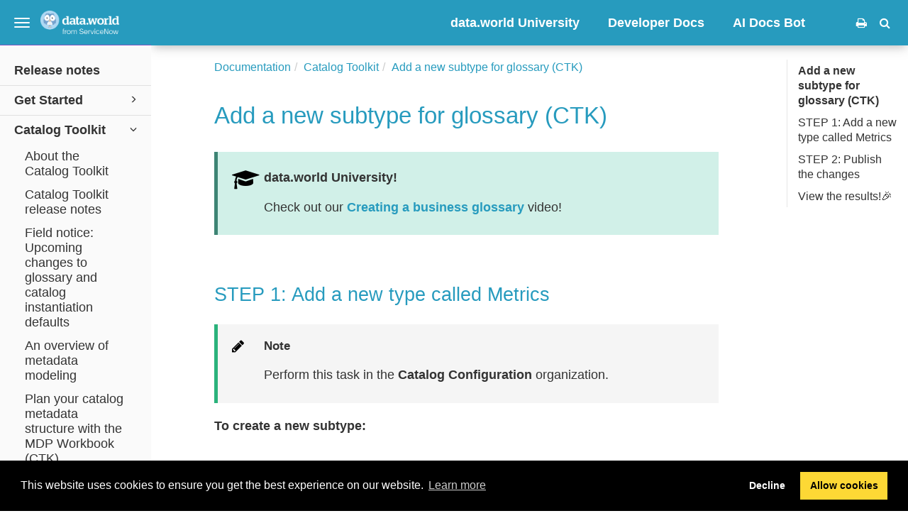

--- FILE ---
content_type: text/javascript
request_url: https://docs.data.world/js/layout-custom-script.js?version=20260123
body_size: 7495
content:
$(document).ready(function () {
    addAudienceList();
    $(document).ajaxComplete(function () {
        addAudienceList();
    });
    $("div.publication-contents").has("ul:empty").hide(); // deletes empty featured content
    $('.breadcrumb .breadcrumb-link:first-child a').attr('href', 'https://docs.data.world/');//redirect breadcrumb to home page.
});

function addAudienceList () {
    if (! $("ul.audiencelist").length) {
        var audiencetypelist = '<ul class="audiencelist">' +
            '<li class="audiencelabel">Audience: </li>' +
            '<li class="community">Community</li>' +
            '<li class="enterprise">Enterprise</li>' +
            '</ul>';
        $(audiencetypelist).insertAfter('#topic-content > .section > .titlepage');
    }
}

window.onload = function() {
    // specify the image source
    var imgSrc = 'https://data.world/mstatic/assets/ai-ops-images-do-not-/ai-docs-bot-icon-small.png';

    // create new img element
    var img = document.createElement('img');
    img.src = imgSrc;

    // set the height and width of the image
    img.height = 100; // sets the height to 100 pixels
    img.width = 20;  // sets the width to 20 pixels

    // get the <a> element that 'AI Docs Bot' links to
    var link = document.querySelector("a[href='https://aidocsbot.data.world']");

    // append the image to the <a> element
    link.appendChild(img);

    // CSS injection for responsiveness on mobile
    var css = document.createElement("style");
    css.type = "text/css";
    css.innerHTML = "@media screen and (max-width: 480px) { .modal { width: 100%!important; } }";
    document.body.appendChild(css);

    // CSS injection for chat widget styling
    var chatCss = document.createElement("style");
    chatCss.type = "text/css";
    chatCss.innerHTML = `
        #aidocs-chat-contain.active #aidocs-chat-button {
             box-shadow: 0 0 0 3px #fff;
        }
         #aidocs-chat-contain.active #aidocs-chat-button::after {
             display: none;
        }
         #aidocs-chat-contain.active #aidocs-chat-frame {
             opacity: 1;
             bottom: 8rem;
             pointer-events: all;
        }
         #aidocs-chat-contain.active #aidocs-chat-frame iframe {
             position: absolute;
        }
         #aidocs-chat-contain.active #aidocs-overlay {
             display: block;
             width: 100%;
             height: 100%;
             background: transparent;
             position: fixed;
             top: 0;
             left: 0;
             z-index: 30;
        }
         #aidocs-chat-button[data-notify-bubble]::before {
             content: "";
             position: fixed;
             width: 10px;
             height: 10px;
             border-radius: 10px;
             background: orange;
             border: 2px solid #fff;
             bottom: 6rem;
             right: 1.5rem;
             display: block;
             z-index: 10;
        }
         #aidocs-chat-button {
             position: fixed;
             bottom: 1.5rem;
             right: 1.5rem;
             cursor: pointer;
             background: #243e5d;
             width: 5rem;
             height: 5rem;
             border-radius: 2.5rem;
             line-height: 5rem;
             text-align: center;
             box-shadow: 0 0 0 3px rgba(255, 255, 255, 0.8);
             overflow: hidden;
             z-index: 30;
             user-select: none;
             cursor: pointer;
        }
         #aidocs-chat-frame {
             width: 450px;
             max-width: 93vw;
             height: 650px;
             background: #fff;
             border-radius: 8px;
             position: fixed;
             bottom: 7rem;
             right: 1.5rem;
             overflow: hidden;
             opacity: 0;
             transition: all 0.2s;
             border: 2px solid #263e5d;
             box-shadow: 6px 6px 0 0 #263e5d;
             pointer-events: none;
             z-index: 30;
        }
         #aidocs-chat-frame .loader {
             margin: auto;
             border: 5px solid rgba(0, 0, 0, 0.1);
             border-radius: 50%;
             border-top-color: #000;
             width: 6rem;
             height: 6rem;
             animation: spinner 2s linear infinite;
             position: absolute;
             top: calc(50% - 3rem);
             left: calc(50% - 3rem);
             box-sizing: border-box;
             z-index: 0;
        }
         #aidocs-chat-frame iframe {
             height: 100%;
             width: 100%;
             z-index: 10;
             opacity: 0;
        }
         #aidocs-chat-frame iframe.show {
             opacity: 1;
        }
         @keyframes spinner {
             0% {
                 transform: rotate(0deg);
            }
             100% {
                 transform: rotate(360deg);
            }
        }
         #aidocs-chat-button::after {
             content: "+";
             transform: rotate(45deg);
             display: block;
             width: 100%;
             height: 100%;
             position: absolute;
             top: 0;
             left: 0;
             background: #243e5d;
             color: #fff;
             opacity: 0;
             transition: all 0.2s;
             text-align: center;
             line-height: 5rem;
             font-size: 3.5rem;
             font-weight: 300;
        }
         #aidocs-chat-contain.active #aidocs-chat-button::after {
             content: "+";
             display: block;
             opacity: 1;
             transform: rotate(135deg);
        }
         @media screen and (max-height: 768px) {
             #aidocs-chat-frame {
                 max-height: calc(100vh - 350px);
            }
        }
    `;
    document.body.appendChild(chatCss);

    // Create a wrapper element for the chat widget
    var chatContain = document.createElement("div");
    chatContain.id = "aidocs-chat-contain";
    chatContain.innerHTML = `
        <div id="aidocs-overlay"></div>
        <a id="aidocs-chat-button">
            <img src="https://data.world/mstatic/assets/ai-ops-images-do-not-/ai-docs-bot-icon-small.png" alt="chat with aidocs icon">
        </a>
        <div id="aidocs-chat-frame">
            <div class="loader"></div>
            <iframe
                src=""
                data-src="https://ddw-docs-bot-8e74acfd2ff6.herokuapp.com/?embed=true"
                id="aidocs-chat-iframe"
                loading="lazy"
                height="450"
                style="width:100%;border:none;display:none;"
                data-loaded="false"
            ></iframe>
        </div>
    `;

    // Append button and modal to the body
    document.body.appendChild(chatContain);

    let aidocsChatContain = document.getElementById("aidocs-chat-contain")
    let aidocsChatIframe = document.getElementById("aidocs-chat-iframe")
    let aidocsChatButton = document.getElementById("aidocs-chat-button")
    let aidocsChatOverlay = document.getElementById("aidocs-overlay")

    if (aidocsChatButton != null) {
        aidocsChatButton.addEventListener("click", toggleaidocsChat, false)
    }

    if (aidocsChatOverlay != null) {
        aidocsChatOverlay.addEventListener("click", toggleaidocsChat, false)
    }

    function toggleaidocsChat() {
        aidocsChatContain.classList.toggle("active")
        if (aidocsChatContain.classList.contains("active")) {
            // Check if we need to load our iframe
            if (aidocsChatIframe.getAttribute("data-loaded") == "false") {
                aidocsChatIframe.setAttribute(
                    "src",
                    aidocsChatIframe.getAttribute("data-src")
                )
                aidocsChatIframe.classList.add("show")
                aidocsChatIframe.setAttribute("data-loaded", "true")
            }
            aidocsChatIframe.style.display = "block"
        }
    }
}


--- FILE ---
content_type: text/javascript
request_url: https://docs.data.world/js/updateurl.js
body_size: 1784
content:
var currentHash = "#"

$(document).ready(function () {

    /*
     * ========================================
     * ASN: Update URL on scroll for easy link copy. Currently not enabled in standard output
     * ========================================
     */

    $(".accordion .panel-heading").click(function () {
        var top = window.pageYOffset;
        var distance = top - $(this).offset().top;
        var hash = $(this).closest('.accordion').attr('id');

        currentHash = hash;
        didScroll = false;
        updateUrl();
    });

    var topsection = "";

    $(window).scroll(function () {

        topsection = $('.article, .section').first().attr('id');

        if (! $("#aa-search-input, .aa-search-input").is(":focus")) {
            $('section[id], .accordion').each(function () {

                if ($(this).hasClass('accordion') && $(this).find('.active').length == 0) {
                    return true;
                }
                var top = window.pageYOffset;
                var distance = top - $(this).offset().top;
                var hash = $(this).attr('id');

                // 30 is an arbitrary padding choice,
                if ((distance < 30) && (distance > -30) && (currentHash != hash)) {
                    currentHash = hash;
                }
            });
        }
        didScroll = true;
    });
    var didScroll = false;

    /*ASN: Interval needed to do this, otherwise the scroll event fires the history.pushState hundreds of times a second, causing an error*/
    setInterval(function () {
        if (didScroll) {
            didScroll = false;
            updateUrl();
        }
    },
    500);

    function updateUrl() {
        if (currentHash == topsection) {
            if (history.pushState) {
                history.pushState('', '/', window.location.pathname)
            } else {
                window.location.hash = '';
            }
            return false;
        }

        /*Otherwise update it to the current section*/
        if (history.pushState) {
            history.pushState(null, null, "#" + currentHash);
        } else {
            window.location.hash = "#" + currentHash;
        }
    }
});